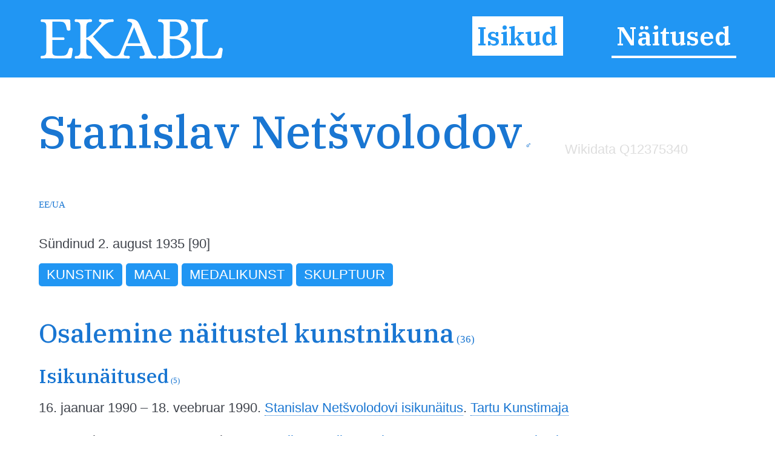

--- FILE ---
content_type: text/html; charset=utf-8
request_url: https://ekabl.ee/id/netsvolodovstanislav
body_size: 7287
content:
<!DOCTYPE html>
<html xmlns="http://www.w3.org/1999/xhtml"> 
<head>
<meta http-equiv="Content-Type" content="text/html; charset=utf-8" /> 
<meta name="robots" content="index, follow" />
<meta name="description" content="Eesti Kunsti ja Arhitektuuri Biograafiline Leksikon" />
<meta name="author" content="EKABL" />
<meta name="keywords" content="Kunst, Arhitektuur, Biograafia, Bibliograafia, Näitused, Näitusepaikad" />
<meta name="viewport" content="width=device-width, initial-scale=1.0">
<meta http-equiv="ImageResize" content="no" />
<meta http-equiv="ImageToolbar" content="no" />
<title>Stanislav Netšvolodov - EKABL</title>
<link rel="apple-touch-icon" sizes="180x180" href="https://ekabl.ee/gfx/apple-touch-icon.png">
<link rel="icon" type="image/png" sizes="32x32" href="https://ekabl.ee/gfx/favicon-32x32.png">
<link rel="icon" type="image/png" sizes="16x16" href="https://ekabl.ee/gfx/favicon-16x16.png">
<link rel="manifest" href="https://ekabl.ee/gfx/manifest.json">
<link rel="mask-icon" href="https://ekabl.ee/gfx/safari-pinned-tab.svg" color="#5bbad5">
<meta name="theme-color" content="#ffffff">
<link href="https://ekabl.ee/css/style.css" rel="stylesheet" type="text/css" />
<script src="https://ajax.googleapis.com/ajax/libs/jquery/3.3.1/jquery.min.js" type="text/javascript"></script>
<link href="https://fonts.googleapis.com/css?family=IBM+Plex+Serif:500,600&amp;subset=cyrillic,cyrillic-ext,latin-ext,vietnamese" rel="stylesheet">
<script language="javascript" type="text/javascript"> 
<!--

$(document).on("scroll", function() {
	if($(document).scrollTop()>100) {
		$("#header").removeClass("large").addClass("small");
	} else {
		$("#header").removeClass("small").addClass("large");
	}
});

$(document).on("load", function() {
	$("#header").removeClass("large").addClass("small");
});

var isMenu = 0;

function disableScrolling(){
    var x=window.scrollX;
    var y=window.scrollY;
    window.onscroll=function(){window.scrollTo(x, y);};
}

function enableScrolling(){
    window.onscroll=function(){};
}

function showMenu() {
	if (isMenu == 0) {
		document.getElementById('fademenubg').style.display='block';
		document.getElementById('fademenu').style.display='table';
		var newtop = $("header").height();
		$('#fademenubg').css({'top' : newtop + 'px'});
		disableScrolling();
		isMenu = 1;
	} else {
		document.getElementById('fademenubg').style.display='none';
		document.getElementById('fademenu').style.display='none';
		enableScrolling();
		isMenu = 0;
	}
}

window.addEventListener("beforeunload", (event) => {
	
});

window.addEventListener("unload", (event) => {
   
});
-->
</script>
<!-- Global site tag (gtag.js) - Google Analytics -->
<script async src="https://www.googletagmanager.com/gtag/js?id=UA-8458934-3"></script>
<script>
  window.dataLayer = window.dataLayer || [];
  function gtag(){dataLayer.push(arguments);}
  gtag('js', new Date());

  gtag('config', 'UA-8458934-3');
</script>
<script src="https://ajax.googleapis.com/ajax/libs/jquery/3.3.1/jquery.min.js" type="text/javascript"></script>
<script src="https://cdn.jsdelivr.net/npm/chart.js@2.9.3/dist/Chart.bundle.min.js"></script>
<link href="https://cdn.jsdelivr.net/npm/chart.js@2.9.3/dist/Chart.min.css" rel="stylesheet" type="text/css" />
<script language="javascript" type="text/javascript"> 
<!--

var overlaywidth = "800px";
var overlayheight = "400px";

var statsdata = [{x: "2019-02-20", y: 0},{x: "2023-01-13", y: 1},{x: "2023-02-15", y: 2},{x: "2023-03-07", y: 3},{x: "2023-04-02", y: 4},{x: "2023-04-30", y: 5},{x: "2023-05-22", y: 6},{x: "2023-05-23", y: 8},{x: "2023-05-25", y: 9},{x: "2023-06-22", y: 10},{x: "2023-06-25", y: 11},{x: "2023-06-26", y: 12},{x: "2023-07-04", y: 13},{x: "2023-07-22", y: 14},{x: "2023-08-03", y: 15},{x: "2023-08-04", y: 16},{x: "2023-08-07", y: 17},{x: "2023-08-26", y: 18},{x: "2023-08-27", y: 19},{x: "2023-08-30", y: 20},{x: "2023-09-12", y: 21},{x: "2023-09-13", y: 22},{x: "2023-10-07", y: 23},{x: "2023-10-23", y: 24},{x: "2023-11-09", y: 25},{x: "2023-11-19", y: 26},{x: "2024-02-23", y: 27},{x: "2024-04-16", y: 28},{x: "2024-05-18", y: 29},{x: "2024-05-24", y: 30},{x: "2024-05-26", y: 31},{x: "2024-06-10", y: 32},{x: "2024-06-27", y: 33},{x: "2024-06-28", y: 34},{x: "2024-07-11", y: 35},{x: "2024-07-14", y: 36},{x: "2024-07-22", y: 37},{x: "2024-07-30", y: 38},{x: "2024-09-03", y: 39},{x: "2024-10-02", y: 40},{x: "2024-10-04", y: 41},{x: "2024-10-18", y: 42},{x: "2024-10-28", y: 43},{x: "2024-11-01", y: 44},{x: "2024-12-03", y: 45},{x: "2025-02-05", y: 46},{x: "2025-02-07", y: 47},{x: "2025-03-01", y: 48},{x: "2025-04-18", y: 49},{x: "2025-04-25", y: 50},{x: "2025-05-27", y: 51},{x: "2025-06-02", y: 53},{x: "2025-06-06", y: 54},{x: "2025-06-13", y: 55},{x: "2025-06-17", y: 56},{x: "2025-07-01", y: 57},{x: "2025-07-02", y: 59},{x: "2025-07-23", y: 60},{x: "2025-08-02", y: 64},{x: "2025-09-08", y: 65},{x: "2025-09-09", y: 66},{x: "2025-09-11", y: 67},{x: "2025-09-12", y: 68},{x: "2025-09-23", y: 69},{x: "2025-10-06", y: 71},{x: "2025-10-16", y: 72},{x: "2025-10-19", y: 73},{x: "2025-10-24", y: 74},{x: "2025-10-25", y: 75},{x: "2025-10-27", y: 76},{x: "2025-10-28", y: 77},{x: "2025-10-29", y: 78},{x: "2025-10-30", y: 80},{x: "2025-11-01", y: 81},{x: "2025-11-03", y: 84},{x: "2025-11-05", y: 86},{x: "2025-11-06", y: 88},{x: "2025-11-07", y: 89},{x: "2025-11-18", y: 90},{x: "2025-11-29", y: 91},{x: "2025-11-30", y: 92},{x: "2026-01-08", y: 93},{x: "2026-01-17", y: 94}];
function LTrim(value) {	
	var re = /\s*((\S+\s*)*)/;
	return value.replace(re, "$1");
}

function RTrim(value) {
	var re = /((\s*\S+)*)\s*/;
	return value.replace(re, "$1");
}

function isEmpty(strValue) {
	var strTemp = strValue;
	strTemp = LTrim(RTrim(strTemp));
	if(strTemp.length > 0) {
		return false;
	}
	return true;
}

var ispopup = false;

document.onkeydown = function(evt) {
    evt = evt || window.event;
    var isEscape = false;
    if ("key" in evt) {
        isEscape = (evt.key == "Escape" || evt.key == "Esc");
    } else {
        isEscape = (evt.keyCode == 27);
    }
    if (isEscape && ispopup) {
		closeOne();
    }
};

function closeOne() {
	ispopup = false;
	enableScrolling();
	document.getElementById('overlay').style.display='none';
	document.getElementById('fadepopup').style.display='none';
}

//show popup with one object details in table view
function showOne() {
	
	ispopup = true;
	disableScrolling();
	
	document.getElementById('overlay').style.height=overlayheight;
	document.getElementById('overlay').style.width=overlaywidth;
	document.getElementById('overlay').style.display='table';
	document.getElementById('fadepopup').style.display='block';
	
	var ctx = document.getElementById('statsChart');

	var myChart = new Chart(ctx, {
		type: 'line',
        data: {
            datasets: [{
                data: statsdata,
				stepped: true,
				borderJoinStyle: 'mitter',
				lineTension: 0,
                borderColor: '#2196F3',
                backgroundColor: 'rgba(33, 150, 243, 0.2)'
            }]
        },
        options: {
			responsive: false,
			title: {
                display: false
            },
			legend: {
				display: false
			},
			tooltips: {
				enabled: true,
				callbacks: {
					title: function() { null }
				}
			},
			elements: {
                point:{
                    radius: 2
                }
            },
            scales: {
				xAxes: [{
					type: 'time',
					time: {
						tooltipFormat: 'DD.MM.YYYY'
					},
					distribution: 'linear',
					ticks: {
						autoSkip: true,
						maxRotation: 0,
						maxTicksLimit: 5
					}
				}],
                yAxes: [{
					ticks: {
						autoSkip: true,
						distribution: 'linear',
						maxRotation: 0,
						maxTicksLimit: 5
					}
                }]               
            }
        }
	});
}
var gettingconnections = 0;

function article_connections(connection,which,connectiontype) {
	var newname = 'connections_'+which+"_"+connection;

	//if connections div exists
	if (document.getElementById(newname)) {
		//if it is hidden
		if (document.getElementById(newname).style.display == 'none') {
			document.getElementById(newname).style.display = 'table';
			document.getElementById('show_'+which+"_img_"+connection).src="https://ekabl.ee/gfx/remove.svg";
			document.getElementById('show_'+which+"_img_"+connection).alt="Peida seosed";
			document.getElementById('show_'+which+"_"+connection).title="Peida seosed";
		} else {
			document.getElementById(newname).style.display = 'none';
			document.getElementById('show_'+which+"_img_"+connection).src="https://ekabl.ee/gfx/add.svg";
			document.getElementById('show_'+which+"_img_"+connection).alt="Näita seoseid";
			document.getElementById('show_'+which+"_"+connection).title="Näita seoseid";
		}
	} else {
		if (gettingconnections == 0) {
			if (connectiontype == 1) {
				var connectionscript = "get_connection";
			} else {
				var connectionscript = "get_av_connection";
			}
			gettingconnections = 1;
			if (window.XMLHttpRequest) {
				// code for IE7+, Firefox, Chrome, Opera, Safari
				xmlhttp=new XMLHttpRequest();
			} else {
				// code for IE6, IE5
				xmlhttp=new ActiveXObject("Microsoft.XMLHTTP");
			}
		
			xmlhttp.onreadystatechange=function() {
				gettingconnections = 0;
				if (xmlhttp.readyState==4 && xmlhttp.status==200) {
					var returnarray = xmlhttp.responseText.split("|");
					if (returnarray[0] == "OK") {
						var newdiv = document.createElement("DIV");
						newdiv.className = "connections";
						newdiv.id = newname;
						var olddiv = which+"_"+connection;
						document.getElementById(olddiv).appendChild(newdiv);
						var getnew = document.getElementById(newname);
						returnarray.shift();
						returnval = "";
						for (var i = 0; i< returnarray.length;i++) {
							thisarray = returnarray[i].split("/");
							if (thisarray[1] != 0) {
								if (thisarray[1] == 2) {
									if (thisarray[2] == 3) {
										whichis = "Mainitav";
										imgis = "connection_institution_mention.png";
									} else if (thisarray[2] == 4) {
										whichis = "Pikemalt";
										imgis = "connection_institution_lengthy.png";
									} else {
										whichis = "Selle kohta";
										imgis = "connection_institution_about.png";
									}
									hrefis = "https://ekabl.ee/institution/";
								} else if (thisarray[1] == 3) {
									if (thisarray[2] == 3) {
										whichis = "Mainitav";
										imgis = "connection_exhibition_mention.png";
									} else if (thisarray[2] == 4) {
										whichis = "Pikemalt";
										imgis = "connection_exhibition_lengthy.png";
									} else {
										whichis = "Selle kohta";
										imgis = "connection_exhibition_about.png";
									}
									hrefis = "https://ekabl.ee/exhibition/";
								} else {
									if (thisarray[2] == 2) {
										if (connectiontype = 1) {
											whichis = "Esineb";
										} else {
											whichis = "Tsiteeritav";
										}
										imgis = "connection_person_citation.png";
									} else if (thisarray[2] == 3) {
										whichis = "Mainitav";
										imgis = "connection_person_mention.png";
									} else if (thisarray[2] == 4) {
										whichis = "Pikemalt";
										imgis = "connection_person_lengthy.png";
									} else if (thisarray[2] == 5) {
										if (connectiontype = 1) {
											whichis = "Teosed nähtavad";
										} else {
											whichis = "Illustraator";
										}
										imgis = "connection_person_illustrator.png";
									} else if (thisarray[2] == 6) {
										whichis = "Tsiteeritav";
										imgis = "connection_person_quotation.png";
									} else {
										whichis = "Tema kohta";
										imgis = "connection_person_about.png";
									}
									hrefis = "https://ekabl.ee/id/";
								}
								returnval += "<a href=\'"+hrefis+thisarray[3]+"\' title=\'"+whichis+": "+thisarray[0]+"\' class=\'connection\'><img src=\'https://ekabl.ee/gfx/"+imgis+"\' width=\'26\' class=\'connection-icon\' height=\'24\' title=\'"+whichis+": "+thisarray[0]+"\' /><span class=\'connection-text\'>"+thisarray[0].replace(' ','&nbsp;');+"</span></a>";
								returnval += " ";
							} else {
								whichis = "Märksõna"; 
								returnval += "<a href=\'javascript: void(0);\' style=\'cursor:default;\' class=\'connection\' title=\'"+whichis+": "+thisarray[0]+"\'><span class=\'connection-text\'>"+thisarray[0].replace(' ','&nbsp;');+"</span></span>";
								returnval += " ";
							}
						}
						document.getElementById('show_'+which+"_img_"+connection).src="https://ekabl.ee/gfx/remove.svg";
						document.getElementById('show_'+which+"_img_"+connection).alt="Peida seosed";
						document.getElementById('show_'+which+"_"+connection).title="Peida seosed";
						getnew.innerHTML = returnval;
					}
				}
			}
			xmlhttp.open("GET","https://ekabl.ee/live/"+connectionscript+".php?connection="+connection,true);
			xmlhttp.send();
		}
	}
}
function showstatistics() {
	document.getElementById('overlaycontent').innerHTML="<canvas id=\'statsChart\' style=\'width: 100%; height: 100%;\'></canvas>";
	showOne();
}

function startstatistics(thisid,thistype,allstats) {
	if (allstats > 1) {
		document.getElementById("additionalstats").style.display="block";
	}
}
function getwikidata() {
	if (window.XMLHttpRequest) {
		// code for IE7+, Firefox, Chrome, Opera, Safari
		xmlhttp=new XMLHttpRequest();
	} else {
		// code for IE6, IE5
		xmlhttp=new ActiveXObject("Microsoft.XMLHTTP");
	}
	
	xmlhttp.onreadystatechange=function() {
		if (this.readyState==4 && this.status==200) {
			var returned=JSON.parse(this.responseText);
			if (returned["results"]["bindings"].length > 0) {
				var resultspan = document.getElementById('wikipedialinks');
				for (var w=0; w < returned["results"]["bindings"].length; w++) {
					var resultlang = returned["results"]["bindings"][w]["lang"]["value"];
					var resulttitle = returned["results"]["bindings"][w]["name"]["value"];
					
					if (w!=0) {
						resultspan.innerHTML += "&nbsp;";
					}
					resultspan.innerHTML += "<a href='https://"+resultlang+".wikipedia.org/wiki/"+resulttitle+"' title='"+resultlang.toUpperCase()+" Vikipeedia' target='blank' class='additionallink'>"+resultlang.toUpperCase()+"</a>";
					
				}
				document.getElementById('additionalwikipedia').style.display = "block";
				getetis();
			}
		}
	}

	xmlhttp.open("GET","https://query.wikidata.org/sparql?format=json&query=SELECT%20DISTINCT%20%3Flang%20%3Fname%20WHERE%20%7B%0A%20%20%3Farticle%20schema%3Aabout%20wd%3AQ"+12375340+"%20%3B%0A%20%20%20%20%20%20%20%20%20%20%20%20%20%20schema%3AinLanguage%20%3Flang%20%3B%0A%20%20%20%20%20%20%20%20%20%20%20%20%20%20schema%3Aname%20%3Fname%20%3B%0A%20%20%20%20%20%20%20%20%20%20%20%20%20%20schema%3AisPartOf%20%5B%20wikibase%3AwikiGroup%20%22wikipedia%22%20%5D%20.%0A%20%20FILTER(%3Flang%20in%20('en'%2C%20'et'%2C%20'ee'%2C%20'ua'))%20.%0A%20%20FILTER%20(!CONTAINS(%3Fname%2C%20'%3A'))%20.%0A%7D",true);
	xmlhttp.send(); 
	return false;
}

function getetis() {
	if (window.XMLHttpRequest) {
		// code for IE7+, Firefox, Chrome, Opera, Safari
		xmlhttp=new XMLHttpRequest();
	} else {
		// code for IE6, IE5
		xmlhttp=new ActiveXObject("Microsoft.XMLHTTP");
	}
	
	xmlhttp.onreadystatechange=function() {
		if (this.readyState==4 && this.status==200) {
			var returned=JSON.parse(this.responseText);
			if (returned["results"]["bindings"].length > 0) {
				var resultspan = document.getElementById('etislink');
				for (var w=0; w < returned["results"]["bindings"].length; w++) {
					var etis = returned["results"]["bindings"][w]["etis"]["value"];
					
					if (w!=0) {
						resultspan.innerHTML += "&nbsp;";
					}
					resultspan.innerHTML += "<a href='https://www.etis.ee/CV/Rein_Raud/"+etis+"' title='"+etis+"' target='blank' class='additionallink'>ETIS</a>";
					
				}
				document.getElementById('additionaletis').style.display = "block";
			}
		}
	}

	xmlhttp.open("GET","https://query.wikidata.org/sparql?format=json&query=select%20%3Fs%20%3Fetis%20%7B%0A%20%20values%20%3Fs%20%7B%0A%20%20%20%20wd%3AQ12375340%0A%20%20%7D%0A%20%20%3Fs%20wdt%3AP2953%20%3Fetis.%0A%7D",true);
	xmlhttp.send(); 
	return false;
}
-->
</script>
</head>
<body onload="getwikidata();">
<div id="fade"></div>
<div id="fadepopup" onclick="closeOne();"></div>
<div id="overlay">
	<div class="closebutton"><a href="javascript:void(0);" onclick="closeOne();" class="button red iconbutton" title="Sulge"><img src="https://ekabl.ee/gfx/cross_16.svg" class="buttonimg" alt="Sulge" /></a></div>
	<div id="overlaycontent" class="overlaycontent"></div>
</div>
<div id="fademenubg"></div>
<div id="fademenu">
	<ul>
	<li><a href="https://ekabl.ee/id" title="Isikud" class="menuact">Isikud</a></li>
	<li><a href="https://ekabl.ee/exhibition" title="Näitused">Näitused</a></li>
		</ul>
</div>
<div id="printlogo"><img src="https://ekabl.ee/gfx/logo_black.svg" width="250" title="Eesti Kunsti ja Arhitektuuri Biograafiline Leksikon" /></div>
<div id="loadingwheel"></div>
<div id="header" class="large">
	<div class="logo"><a href="https://ekabl.ee/index.php" title="Eesti Kunsti ja Arhitektuuri Biograafiline Leksikon" style="border: none;"><img src="https://ekabl.ee/gfx/logo.svg" title="Eesti Kunsti ja Arhitektuuri Biograafiline Leksikon" /></a></div>
	
	<div class="menu">
		<ul>
		<li><a href="https://ekabl.ee/id" title="Isikud" class="menuact">Isikud</a></li>
		<li><a href="https://ekabl.ee/exhibition" title="Näitused">Näitused</a></li>
				</ul>
	</div>
		
	<div class="menustripes"><a href="javascript:void(0);" onclick="javascript:showMenu();" title="Vaata menüüd" style="border: none;"><img src="https://ekabl.ee/gfx/menu.svg" title="Vaata menüüd" /></a></div>
</div>
<div class="mainblock">
	<div class="contentblock">
<div class="maincontent">
<div class="fullcontent">
<div class="additionalwrapper"><div id="additionalwikipedia" class="additionalwikipedia" style="display: none;"><img src="https://ekabl.ee/gfx/wikipedia.svg" width="80" alt="Vikipeedia" style="position: relative; top: 10px;" /><span id="wikipedialinks"></span></div><div class="additionalwikidata"><a href="https://www.wikidata.org/wiki/Q12375340" title="Wikidata Q12375340" target="blank">Wikidata Q12375340</a></div><div id="additionaletis" class="additionaletis" style="display: none; margin-top: 15px;"><span id="etislink"></span></div><div id="additionalstats" class="additionalstats"><a href="javascript:void(0);" onclick="showstatistics();" class="statsbutton" title="Statistika" />&nbsp;</a></div></div>
<h1>Stanislav Netšvolodov<span class="gender" title="Mees">&nbsp;&male;</span><span class="gender"> <span title="Eesti">EE</span>/<span title="Ukraina">UA</span></span></h1><div class="details"><p>Sündinud 2. august 1935 [90]</p></div><p><span class="keyword">Kunstnik</span> <span class="keyword">Maal</span> <span class="keyword">Medalikunst</span> <span class="keyword">Skulptuur</span> </p><br />
<h2>Osalemine näitustel kunstnikuna<span class="total"> (36)</span></h2>
<h3>Isikunäitused<span class="total"> (5)</span></h3>
<p class='exhibitions'>16. jaanuar 1990 &ndash; 18. veebruar 1990. <a href="https://ekabl.ee/exhibition/extn8f1a3nsxvi" title="Stanislav Netšvolodovi isikunäitus">Stanislav Netšvolodovi isikunäitus</a>. <a href="https://ekabl.ee/institution/ink81ag09p4rf8" title="Tartu Kunstimaja">Tartu Kunstimaja</a></p>
<p class='exhibitions'>6. november 2000 &ndash; 20. november 2000. <a href="https://ekabl.ee/exhibition/exwl2l0agtzt85" title="Viimane viisaastak. 1996–2000">Viimane viisaastak. 1996–2000</a>. <a href="https://ekabl.ee/institution/ink81ag09p4rf8" title="Tartu Kunstimaja">Tartu Kunstimaja</a></p>
<p class='exhibitions'>10. august 2005 &ndash; 7. september 2005. <a href="https://ekabl.ee/exhibition/ex6xy1teboprsq" title="Projekt Altar">Projekt Altar</a>. <a href="https://ekabl.ee/institution/ink81ag09p4rf8" title="Tartu Kunstimaja">Tartu Kunstimaja</a></p>
<p class='exhibitions'>2. august 2013 &ndash; 25. august 2013. <a href="https://ekabl.ee/exhibition/exeh6x6iunpaxq" title="Suur näitus">Suur näitus</a>. <a href="https://ekabl.ee/institution/ink81ag09p4rf8" title="Tartu Kunstimaja">Tartu Kunstimaja</a></p>
<p class='exhibitions'>4. mai 2017 &ndash; 28. mai 2017. <a href="https://ekabl.ee/exhibition/exkfedl5m1y2qi" title="Naiste portree">Naiste portree</a>. <a href="https://ekabl.ee/institution/ink81ag09p4rf8" title="Tartu Kunstimaja">Tartu Kunstimaja</a></p>
<h3>Grupinäitused<span class="total"> (31)</span></h3>
<p class='exhibitions'>12. september 1975 &ndash; 19. oktoober 1975. <a href="https://ekabl.ee/exhibition/exjyv04y3hc9fp" title="Tartu kunstinäitus 1975">Tartu kunstinäitus 1975</a>. <a href="https://ekabl.ee/institution/in6qjcdceg9e5k" title="Tartu Kunstimuuseum">Tartu Kunstimuuseum</a></p>
<p class='exhibitions'>8. oktoober 1976 &ndash; 9. november 1976. <a href="https://ekabl.ee/exhibition/ex76vlb9kxcjdr" title="Tartu kunstinäitus 1976">Tartu kunstinäitus 1976</a>. <a href="https://ekabl.ee/institution/in6qjcdceg9e5k" title="Tartu Kunstimuuseum">Tartu Kunstimuuseum</a></p>
<p class='exhibitions'>22. märts 1977 &ndash; 18. aprill 1977. <a href="https://ekabl.ee/exhibition/exgr27rlgtq8y7" title="Tartu kunstnike teoste näitus">Tartu kunstnike teoste näitus</a>. <a href="https://ekabl.ee/institution/ink81ag09p4rf8" title="Tartu Kunstimaja">Tartu Kunstimaja</a></p>
<p class='exhibitions'>16. september 1977 &ndash; 16. oktoober 1977. <a href="https://ekabl.ee/exhibition/exw248x2jeqepm" title="Tartu kunstinäitus 1977">Tartu kunstinäitus 1977</a>. <a href="https://ekabl.ee/institution/in6qjcdceg9e5k" title="Tartu Kunstimuuseum">Tartu Kunstimuuseum</a></p>
<p class='exhibitions'>12. aprill 1979 &ndash; 13. mai 1979. <a href="https://ekabl.ee/exhibition/exvvwslf3y4s1h" title="Tartu kunsti kevadnäitus 1979">Tartu kunsti kevadnäitus 1979</a>. <a href="https://ekabl.ee/institution/ink81ag09p4rf8" title="Tartu Kunstimaja">Tartu Kunstimaja</a></p>
<p class='exhibitions'>13. september 1980 &ndash; 19. oktoober 1980. <a href="https://ekabl.ee/exhibition/ex85aai9gy8h3q" title="Tartu kunstinäitus 1980">Tartu kunstinäitus 1980</a>. <a href="https://ekabl.ee/institution/in6qjcdceg9e5k" title="Tartu Kunstimuuseum">Tartu Kunstimuuseum</a></p>
<p class='exhibitions'>7. aprill 1983 &ndash; 9. mai 1983. <a href="https://ekabl.ee/exhibition/ex3rnh8ndl2cmx" title="Tartu kevadnäitus 1983">Tartu kevadnäitus 1983</a>. <a href="https://ekabl.ee/institution/ink81ag09p4rf8" title="Tartu Kunstimaja">Tartu Kunstimaja</a></p>
<p class='exhibitions'>11. oktoober 1985 &ndash; 10. november 1985. <a href="https://ekabl.ee/exhibition/exsa7lbwo966iq" title="Tartu kunsti sügisnäitus 1985">Tartu kunsti sügisnäitus 1985</a>. <a href="https://ekabl.ee/institution/ink81ag09p4rf8" title="Tartu Kunstimaja">Tartu Kunstimaja</a></p>
<p class='exhibitions'>27. juuli 1986 &ndash; 27. august 1986. <a href="https://ekabl.ee/exhibition/exa2n6jtu6puwb" title="Tartu kunstinäitus 1986">Tartu kunstinäitus 1986</a>. <a href="https://ekabl.ee/institution/in31r9l9bx46vi" title="Tallinna Kunstihoone">Tallinna Kunstihoone</a></p>
<p class='exhibitions'>28. november 1986 &ndash; 4. jaanuar 1987. <a href="https://ekabl.ee/exhibition/exv9ikne5e86wo" title="Vabariiklik pisiplastika näitus 1986">Vabariiklik pisiplastika näitus 1986</a>. <a href="https://ekabl.ee/institution/in6qjcdceg9e5k" title="Tartu Kunstimuuseum">Tartu Kunstimuuseum</a></p>
<p class='exhibitions'>17. november 1989 &ndash; 14. jaanuar 1990. <a href="https://ekabl.ee/exhibition/exui04cfb8462w" title="Vabariiklik pisiplastika näitus 1989">Vabariiklik pisiplastika näitus 1989</a>. <a href="https://ekabl.ee/institution/in6qjcdceg9e5k" title="Tartu Kunstimuuseum">Tartu Kunstimuuseum</a></p>
<p class='exhibitions'>14. november 1996 &ndash; 8. detsember 1996. <a href="https://ekabl.ee/exhibition/exvobn4v01buzz" title="Tartu kunstnike sügisnäitus 1996">Tartu kunstnike sügisnäitus 1996</a>. <a href="https://ekabl.ee/institution/ink81ag09p4rf8" title="Tartu Kunstimaja">Tartu Kunstimaja</a></p>
<p class='exhibitions'>17. detsember 1999 &ndash; 10. jaanuar 2000. <a href="https://ekabl.ee/exhibition/exueaut40ntjsz" title="Tartu kunstnike aastalõpunäitus 1999">Tartu kunstnike aastalõpunäitus 1999</a>. <a href="https://ekabl.ee/institution/ink81ag09p4rf8" title="Tartu Kunstimaja">Tartu Kunstimaja</a></p>
<p class='exhibitions'>22. juuli 2003 &ndash; 10. august 2003. <a href="https://ekabl.ee/exhibition/exddi71k0ttf1t" title="Aja kulg">Aja kulg</a>. <a href="https://ekabl.ee/institution/ink81ag09p4rf8" title="Tartu Kunstimaja">Tartu Kunstimaja</a></p>
<p class='exhibitions'>11. detsember 2003 &ndash; 11. jaanuar 2003. <a href="https://ekabl.ee/exhibition/exs9268s2jufby" title="Tartu kunstnike aastalõpunäitus 2003">Tartu kunstnike aastalõpunäitus 2003</a>. <a href="https://ekabl.ee/institution/ink81ag09p4rf8" title="Tartu Kunstimaja">Tartu Kunstimaja</a></p>
<p class='exhibitions'>8. detsember 2004 &ndash; 9. jaanuar 2004. <a href="https://ekabl.ee/exhibition/exh55gfskf8s64" title="Tartu kunstnike aastalõpunäitus 2004">Tartu kunstnike aastalõpunäitus 2004</a>. <a href="https://ekabl.ee/institution/ink81ag09p4rf8" title="Tartu Kunstimaja">Tartu Kunstimaja</a></p>
<p class='exhibitions'>22. detsember 2005 &ndash; 22. jaanuar 2006. <a href="https://ekabl.ee/exhibition/exkzzezt8xt6ed" title="Tartu kunstnike aastalõpunäitus 2005">Tartu kunstnike aastalõpunäitus 2005</a>. <a href="https://ekabl.ee/institution/ink81ag09p4rf8" title="Tartu Kunstimaja">Tartu Kunstimaja</a></p>
<p class='exhibitions'>21. veebruar 2008 &ndash; 9. märts 2008. <a href="https://ekabl.ee/exhibition/exo95z4qlkgxxb" title="Vana kool">Vana kool</a>. <a href="https://ekabl.ee/institution/ink81ag09p4rf8" title="Tartu Kunstimaja">Tartu Kunstimaja</a></p>
<p class='exhibitions'>9. juuli 2008 &ndash; 27. juuli 2008. <a href="https://ekabl.ee/exhibition/exwaac2zjhcbty" title="Graafilised visioonid">Graafilised visioonid</a>. <a href="https://ekabl.ee/institution/ink81ag09p4rf8" title="Tartu Kunstimaja">Tartu Kunstimaja</a></p>
<p class='exhibitions'>5. august 2010 &ndash; 29. august 2010. <a href="https://ekabl.ee/exhibition/ex98ek7ot4s8jx" title="Kuldvasikas">Kuldvasikas</a>. <a href="https://ekabl.ee/institution/ink81ag09p4rf8" title="Tartu Kunstimaja">Tartu Kunstimaja</a></p>
<p class='exhibitions'>21. detsember 2011 &ndash; 15. jaanuar 2012. <a href="https://ekabl.ee/exhibition/ex1ehxpeay7wmd" title="Tartu kunstnike aastalõpunäitus 2011">Tartu kunstnike aastalõpunäitus 2011</a>. <a href="https://ekabl.ee/institution/ink81ag09p4rf8" title="Tartu Kunstimaja">Tartu Kunstimaja</a></p>
<p class='exhibitions'>29. mai 2012 &ndash; 1. juuli 2012. <a href="https://ekabl.ee/exhibition/ex84adr5pv8o32" title="Hematoom">Hematoom</a>. <a href="https://ekabl.ee/institution/ins23zfwxi4klo" title="Galleria 5">Galleria 5</a>, Soome</p>
<p class='exhibitions'>22. detsember 2012 &ndash; 13. jaanuar 2013. <a href="https://ekabl.ee/exhibition/exauajjacyfms6" title="Tartu kunstnike aastalõpunäitus 2012">Tartu kunstnike aastalõpunäitus 2012</a>. <a href="https://ekabl.ee/institution/ink81ag09p4rf8" title="Tartu Kunstimaja">Tartu Kunstimaja</a></p>
<p class='exhibitions'>20. detsember 2013 &ndash; 12. jaanuar 2014. <a href="https://ekabl.ee/exhibition/ex8w4exr8nr8gr" title="Tartu kunstnike aastalõpunäitus 2013">Tartu kunstnike aastalõpunäitus 2013</a>. <a href="https://ekabl.ee/institution/ink81ag09p4rf8" title="Tartu Kunstimaja">Tartu Kunstimaja</a></p>
<p class='exhibitions'>19. detsember 2014 &ndash; 11. jaanuar 2015. <a href="https://ekabl.ee/exhibition/ex2m6jxorhl6q0" title="Tartu kunstnike aastalõpunäitus 2014">Tartu kunstnike aastalõpunäitus 2014</a>. <a href="https://ekabl.ee/institution/ink81ag09p4rf8" title="Tartu Kunstimaja">Tartu Kunstimaja</a></p>
<p class='exhibitions'>18. detsember 2015 &ndash; 10. jaanuar 2016. <a href="https://ekabl.ee/exhibition/ex8zxok4qkcugx" title="Tartu kunsti aastanäitus 2015">Tartu kunsti aastanäitus 2015</a>. <a href="https://ekabl.ee/institution/ink81ag09p4rf8" title="Tartu Kunstimaja">Tartu Kunstimaja</a></p>
<p class='exhibitions'>16. detsember 2016 &ndash; 8. jaanuar 2017. <a href="https://ekabl.ee/exhibition/ex7eksz2mg4i0d" title="Tartu kunsti aastanäitus 2016">Tartu kunsti aastanäitus 2016</a>. <a href="https://ekabl.ee/institution/ink81ag09p4rf8" title="Tartu Kunstimaja">Tartu Kunstimaja</a></p>
<p class='exhibitions'>15. detsember 2017 &ndash; 14. jaanuar 2018. <a href="https://ekabl.ee/exhibition/ex8y5d7t6ldrit" title="Tartu kunsti aastanäitus 2017">Tartu kunsti aastanäitus 2017</a>. <a href="https://ekabl.ee/institution/ink81ag09p4rf8" title="Tartu Kunstimaja">Tartu Kunstimaja</a></p>
<p class='exhibitions'>18. jaanuar 2018 &ndash; 12. veebruar 2018. <a href="https://ekabl.ee/exhibition/ex0ou2wipoqve3" title="X Balti medalikunsti triennaal &quot;Balti ühtsus&quot;">X Balti medalikunsti triennaal &quot;Balti ühtsus&quot;</a>. <a href="https://ekabl.ee/institution/ink81ag09p4rf8" title="Tartu Kunstimaja">Tartu Kunstimaja</a></p>
<p class='exhibitions'>19. mai 2018 &ndash; 17. juuni 2018. <a href="https://ekabl.ee/exhibition/exlt567wo6giam" title="EKL 18. aastanäitus. Juubelikevad 2018">EKL 18. aastanäitus. Juubelikevad 2018</a>. <a href="https://ekabl.ee/institution/in31r9l9bx46vi" title="Tallinna Kunstihoone">Tallinna Kunstihoone</a>, <a href="https://ekabl.ee/institution/inrckzlo4wlpjx" title="Tallinna Kunstihoone galerii">Tallinna Kunstihoone galerii</a>, <a href="https://ekabl.ee/institution/inejv3iutdhud9" title="Tallinna Linnagalerii">Tallinna Linnagalerii</a></p>
<p class='exhibitions'>21. detsember 2018 &ndash; 13. jaanuar 2019. <a href="https://ekabl.ee/exhibition/exn03qp5uqnpsz" title="Tartu kunsti aastanäitus 2018. Teistmoodi">Tartu kunsti aastanäitus 2018. Teistmoodi</a>. <a href="https://ekabl.ee/institution/ink81ag09p4rf8" title="Tartu Kunstimaja">Tartu Kunstimaja</a></p>
<br />
<h2>Bibliograafia</h2>
<h3>Isiku kajastamine audiovisuaal teostes <span class="total"> (1)</span></h3>
<h4>Isik esineb <span class="total"> (1)</span></h4><ul><li id="about_1525"><strong> <a href="https://www.youtube.com/watch?v=Q98Bs9ZmYH4" target="_blank">Stanislav Netšvolodov &quot;Naiste portree&quot;.</a></strong> Tartu Kunstimaja (YouTube), 2017. <a href="javascript:void(0);" title="Näita seoseid" onclick="javascript:article_connections(1525, 'about',2);" id="show_about_1525" class="show_about" style="border: none;"><img src="https://ekabl.ee/gfx/add.svg" id="show_about_img_1525" width="9" style="connection_button" alt="Näita seoseid" /></a><br /><em class="smalldetails"><strong>Pikkus:</strong> 04:07 <strong>Täpne kuupäev:</strong> 5. mai 2017</em><br /><em class="smalldetails">Stanislav Netšvolodov räägib oma Tartu Kunstimaja väikese saali näitusest &quot;Naiste portree&quot; 04.05.–28.05.2017.</em></li></ul></div>
</div>
		
	</div>
	<div class="footer">
		<div class="footerdata"><a href="https://ekabl.ee/about.php" title="Info">Info</a>&nbsp; | &nbsp;id64qoby25m440&nbsp; | &nbsp;t1.512&nbsp; | &nbsp;q9&nbsp; | s94&nbsp; | &nbsp;v0.5</div>
		<div class="footercopy">&copy; 2019&ndash;2026 Peeter Talvistu</div>
	</div>
</div>
<script language="javascript" type="text/javascript">
<!--
startstatistics(675,1,94);
-->
</script>
 <input style="display:none" id="__pageLoaded" value=""/>
</body>
</html>